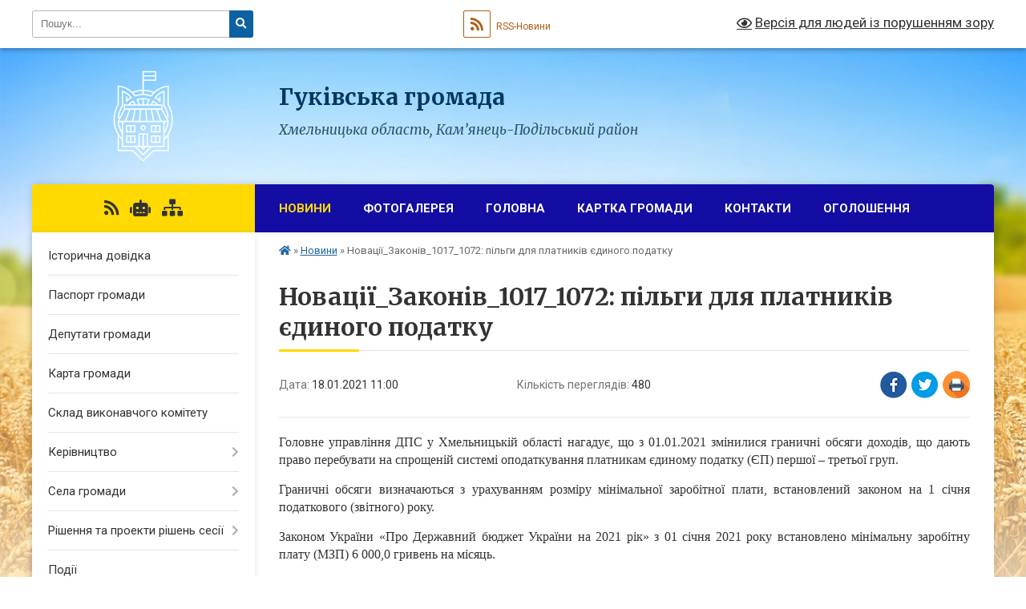

--- FILE ---
content_type: text/html; charset=UTF-8
request_url: https://gukivska-gromada.gov.ua/news/1610960551/
body_size: 15674
content:
<!DOCTYPE html>
<html lang="uk">
<head>
	<!--[if IE]><meta http-equiv="X-UA-Compatible" content="IE=edge"><![endif]-->
	<meta charset="utf-8">
	<meta name="viewport" content="width=device-width, initial-scale=1">
	<!--[if IE]><script>
		document.createElement('header');
		document.createElement('nav');
		document.createElement('main');
		document.createElement('section');
		document.createElement('article');
		document.createElement('aside');
		document.createElement('footer');
		document.createElement('figure');
		document.createElement('figcaption');
	</script><![endif]-->
	<title>Новації_Законів_1017_1072: пільги для платників єдиного податку | Гуківська громада</title>
	<meta name="description" content="Головне управління ДПС у Хмельницькій області нагадує, що з 01.01.2021 змінилися граничні обсяги доходів, що дають право перебувати на спрощеній системі оподаткування платникам єдиному податку (ЄП) першої &amp;ndash; третьої груп.. . Граничні о">
	<meta name="keywords" content="Новації_Законів_1017_1072:, пільги, для, платників, єдиного, податку, |, Гуківська, громада">

	
		<meta property="og:image" content="https://rada.info/upload/gerb/chemerivtskiy-rayon.png">
	<meta property="og:image:width" content="145">
	<meta property="og:image:height" content="145">
			<meta property="og:title" content="Новації_Законів_1017_1072: пільги для платників єдиного податку">
			<meta property="og:description" content="Головне управління ДПС у Хмельницькій області нагадує, що з 01.01.2021 змінилися граничні обсяги доходів, що дають право перебувати на спрощеній системі оподаткування платникам єдиному податку (ЄП) першої &amp;ndash; третьої груп.">
			<meta property="og:type" content="article">
	<meta property="og:url" content="https://gukivska-gromada.gov.ua/news/1610960551/">
		
		<link rel="apple-touch-icon" sizes="57x57" href="https://gromada.org.ua/apple-icon-57x57.png">
	<link rel="apple-touch-icon" sizes="60x60" href="https://gromada.org.ua/apple-icon-60x60.png">
	<link rel="apple-touch-icon" sizes="72x72" href="https://gromada.org.ua/apple-icon-72x72.png">
	<link rel="apple-touch-icon" sizes="76x76" href="https://gromada.org.ua/apple-icon-76x76.png">
	<link rel="apple-touch-icon" sizes="114x114" href="https://gromada.org.ua/apple-icon-114x114.png">
	<link rel="apple-touch-icon" sizes="120x120" href="https://gromada.org.ua/apple-icon-120x120.png">
	<link rel="apple-touch-icon" sizes="144x144" href="https://gromada.org.ua/apple-icon-144x144.png">
	<link rel="apple-touch-icon" sizes="152x152" href="https://gromada.org.ua/apple-icon-152x152.png">
	<link rel="apple-touch-icon" sizes="180x180" href="https://gromada.org.ua/apple-icon-180x180.png">
	<link rel="icon" type="image/png" sizes="192x192"  href="https://gromada.org.ua/android-icon-192x192.png">
	<link rel="icon" type="image/png" sizes="32x32" href="https://gromada.org.ua/favicon-32x32.png">
	<link rel="icon" type="image/png" sizes="96x96" href="https://gromada.org.ua/favicon-96x96.png">
	<link rel="icon" type="image/png" sizes="16x16" href="https://gromada.org.ua/favicon-16x16.png">
	<link rel="manifest" href="https://gromada.org.ua/manifest.json">
	<meta name="msapplication-TileColor" content="#ffffff">
	<meta name="msapplication-TileImage" content="https://gromada.org.ua/ms-icon-144x144.png">
	<meta name="theme-color" content="#ffffff">
	
	
		<meta name="robots" content="">
	
	<link rel="preconnect" href="https://fonts.googleapis.com">
	<link rel="preconnect" href="https://fonts.gstatic.com" crossorigin>
	<link href="https://fonts.googleapis.com/css?family=Merriweather:400i,700|Roboto:400,400i,700,700i&amp;subset=cyrillic-ext" rel="stylesheet">

    <link rel="preload" href="https://cdnjs.cloudflare.com/ajax/libs/font-awesome/5.9.0/css/all.min.css" as="style">
	<link rel="stylesheet" href="https://cdnjs.cloudflare.com/ajax/libs/font-awesome/5.9.0/css/all.min.css" integrity="sha512-q3eWabyZPc1XTCmF+8/LuE1ozpg5xxn7iO89yfSOd5/oKvyqLngoNGsx8jq92Y8eXJ/IRxQbEC+FGSYxtk2oiw==" crossorigin="anonymous" referrerpolicy="no-referrer" />
	
    <link rel="preload" href="//gromada.org.ua/themes/nature/css/styles_vip.css?v=3.31" as="style">
	<link rel="stylesheet" href="//gromada.org.ua/themes/nature/css/styles_vip.css?v=3.31">
	<link rel="stylesheet" href="//gromada.org.ua/themes/nature/css/6013/theme_vip.css?v=1768676955">
	
		<!--[if lt IE 9]>
	<script src="https://oss.maxcdn.com/html5shiv/3.7.2/html5shiv.min.js"></script>
	<script src="https://oss.maxcdn.com/respond/1.4.2/respond.min.js"></script>
	<![endif]-->
	<!--[if gte IE 9]>
	<style type="text/css">
		.gradient { filter: none; }
	</style>
	<![endif]-->

</head>
<body class="">

	<a href="#top_menu" class="skip-link link" aria-label="Перейти до головного меню (Alt+1)" accesskey="1">Перейти до головного меню (Alt+1)</a>
	<a href="#left_menu" class="skip-link link" aria-label="Перейти до бічного меню (Alt+2)" accesskey="2">Перейти до бічного меню (Alt+2)</a>
    <a href="#main_content" class="skip-link link" aria-label="Перейти до головного вмісту (Alt+3)" accesskey="3">Перейти до текстового вмісту (Alt+3)</a>



		<div id="all_screen">

						<section class="search_menu">
				<div class="wrap">
					<div class="row">
						<div class="grid-25 fl">
							<form action="https://gukivska-gromada.gov.ua/search/" class="search">
								<input type="text" name="q" value="" placeholder="Пошук..." aria-label="Введіть пошукову фразу" required>
								<button type="submit" name="search" value="y" aria-label="Натисніть для здійснення пошуку"><i class="fa fa-search"></i></button>
							</form>
							<a id="alt_version_eye" href="#" title="Версія для людей із порушенням зору" onclick="return set_special('22dbe7c49babf15b622f9f110787de65b1548d6b');"><i class="far fa-eye"></i></a>
						</div>
						<div class="grid-75">
							<div class="row">
								<div class="grid-25" style="padding-top: 13px;">
									<div id="google_translate_element"></div>
								</div>
								<div class="grid-25" style="padding-top: 13px;">
									<a href="https://gromada.org.ua/rss/6013/" class="rss" title="RSS-стрічка"><span><i class="fa fa-rss"></i></span> RSS-Новини</a>
								</div>
								<div class="grid-50 alt_version_block">

									<div class="alt_version">
										<a href="#" class="set_special_version" onclick="return set_special('22dbe7c49babf15b622f9f110787de65b1548d6b');"><i class="far fa-eye"></i> Версія для людей із порушенням зору</a>
									</div>

								</div>
								<div class="clearfix"></div>
							</div>
						</div>
						<div class="clearfix"></div>
					</div>
				</div>
			</section>
			
			<header>
				<div class="wrap">
					<div class="row">

						<div class="grid-25 logo fl">
							<a href="https://gukivska-gromada.gov.ua/" id="logo">
								<img class="svg" src="//gromada.org.ua/themes/nature/img/logo.svg" alt="Гуківська - ">
							</a>
						</div>
						<div class="grid-75 title fr">
							<div class="slogan_1">Гуківська громада</div>
							<div class="slogan_2">Хмельницька область, Кам’янець-Подільський район </div>
						</div>
						<div class="clearfix"></div>

					</div>
				</div>
			</header>

			<div class="wrap">
				<section class="middle_block">

					<div class="row">
						<div class="grid-75 fr">
							<nav class="main_menu" id="top_menu">
								<ul>
																		<li class="active has-sub">
										<a href="https://gukivska-gromada.gov.ua/news/">Новини</a>
																				<button onclick="return show_next_level(this);" aria-label="Показати підменю"></button>
																														<ul>
																						<li>
												<a href="https://gukivska-gromada.gov.ua/protidiya-domashnomu-nasilstvu-15-29-24-10-06-2019/">Протидія домашньому насильству</a>
																																			</li>
																																</ul>
																			</li>
																		<li class="">
										<a href="https://gukivska-gromada.gov.ua/photo/">Фотогалерея</a>
																													</li>
																		<li class="">
										<a href="https://gukivska-gromada.gov.ua/main/">Головна</a>
																													</li>
																		<li class="">
										<a href="https://gukivska-gromada.gov.ua/structure/">Картка громади</a>
																													</li>
																		<li class="">
										<a href="https://gukivska-gromada.gov.ua/feedback/">Контакти</a>
																													</li>
																		<li class="">
										<a href="https://gukivska-gromada.gov.ua/more_news/">Оголошення</a>
																													</li>
																										</ul>

								<button class="menu-button" id="open-button" tabindex="-1"><i class="fas fa-bars"></i> Меню сайту</button>

							</nav>
							<div class="clearfix"></div>

														<section class="bread_crumbs">
								<div xmlns:v="http://rdf.data-vocabulary.org/#"><a href="https://gukivska-gromada.gov.ua/" title="Головна сторінка"><i class="fas fa-home"></i></a> &raquo; <a href="https://gukivska-gromada.gov.ua/news/" aria-current="page">Новини</a>  &raquo; <span>Новації_Законів_1017_1072: пільги для платників єдиного податку</span></div>
							</section>
							
							<main id="main_content">

																											<h1>Новації_Законів_1017_1072: пільги для платників єдиного податку</h1>


<div class="row">
	<div class="grid-30 one_news_date">
		Дата: <span>18.01.2021 11:00</span>
	</div>
	<div class="grid-30 one_news_count">
		Кількість переглядів: <span>480</span>
	</div>
		<div class="grid-30 one_news_socials">
		<button class="social_share" data-type="fb" aria-label="Поширити у Фейсбук"><img src="//gromada.org.ua/themes/nature/img/share/fb.png" alt="Іконака Фейсбук"></button>
		<button class="social_share" data-type="tw" aria-label="Поширити у Твітер"><img src="//gromada.org.ua/themes/nature/img/share/tw.png" alt="Іконка Твітер"></button>
		<button class="print_btn" onclick="window.print();" aria-label="Надрукувати"><img src="//gromada.org.ua/themes/nature/img/share/print.png" alt="Іконка принтеру"></button>
	</div>
		<div class="clearfix"></div>
</div>

<hr>

<p style="text-align:justify; margin-right:0cm; margin-left:0cm"><span style="font-size:12pt"><span style="font-family:&quot;Times New Roman&quot;,serif">Головне управління ДПС у Хмельницькій області нагадує, що з 01.01.2021 змінилися граничні обсяги доходів, що дають право перебувати на спрощеній системі оподаткування платникам єдиному податку (ЄП) першої &ndash; третьої груп.</span></span></p>

<p style="text-align:justify; margin-right:0cm; margin-left:0cm"><span style="font-size:12pt"><span style="font-family:&quot;Times New Roman&quot;,serif">Граничні обсяги визначаються з урахуванням розміру мінімальної заробітної плати, встановлений законом на 1 січня податкового (звітного) року.</span></span></p>

<p style="text-align:justify; margin-right:0cm; margin-left:0cm"><span style="font-size:12pt"><span style="font-family:&quot;Times New Roman&quot;,serif">Законом України &laquo;Про Державний бюджет України на 2021 рік&raquo; з 01 січня 2021 року встановлено мінімальну заробітну плату (МЗП) 6 000,0 гривень на місяць.</span></span></p>

<p style="text-align:justify; margin-right:0cm; margin-left:0cm"><span style="font-size:12pt"><span style="font-family:&quot;Times New Roman&quot;,serif">Тобто, з 01.01.2021 обсяг доходу протягом календарного року не повинен перевищувати для платників ЄП:</span></span></p>

<ul>
	<li style="text-align:justify; margin:0cm 0cm 0.0001pt"><span style="font-size:12pt"><span style="tab-stops:list 36.0pt"><span style="font-family:&quot;Times New Roman&quot;,serif">першої групи &ndash; 167 розмірів МЗП, &ndash; у 2021 році це 1 002 000 грн (6000 х 167);</span></span></span></li>
	<li style="text-align:justify; margin:0cm 0cm 0.0001pt"><span style="font-size:12pt"><span style="tab-stops:list 36.0pt"><span style="font-family:&quot;Times New Roman&quot;,serif">другої групи &ndash; 834 розміри МЗП, &ndash; у 2021 році це 5 004 000 грн (6000,0 х 834);</span></span></span></li>
	<li style="text-align:justify; margin:0cm 0cm 0.0001pt"><span style="font-size:12pt"><span style="tab-stops:list 36.0pt"><span style="font-family:&quot;Times New Roman&quot;,serif">третьої групи &ndash; 1167 розмірів МЗП, &ndash; у 2021 році 7 002 000 грн (6000,0 х 1167).</span></span></span></li>
</ul>

<p style="text-align:justify; margin-right:0cm; margin-left:0cm"><span style="font-size:12pt"><span style="font-family:&quot;Times New Roman&quot;,serif">Відповідні зміни внесені до Податкового кодексу України Законом України від 01 грудня 2020 року № 1017-ІХ &laquo;Про внесення змін до Податкового кодексу України та інших законів України щодо лібералізації застосування реєстраторів розрахункових операцій платниками єдиного податку та скасування механізму компенсації покупцям (споживачам) за скаргами щодо порушення встановленого порядку проведення розрахункових операцій частини суми застосованих штрафних санкцій&raquo;.</span></span></p>

<p style="text-align:justify; margin-right:0cm; margin-left:0cm"><span style="font-size:12pt"><span style="font-family:&quot;Times New Roman&quot;,serif">Крім того, Законом України від 04.12.2020 № 1072-IX &laquo;Про внесення змін до Податкового кодексу України та інших законів України щодо соціальної підтримки платників податків на період здійснення обмежувальних протиепідемічних заходів, запроваджених з метою запобігання поширенню на території України гострої респіраторної хвороби COVID-19, спричиненої коронавірусом SARS-Co V-2&raquo; (далі &ndash; Закон № 1072) п. 9<sup>10</sup> розділу VIII &laquo;Прикінцеві та перехідні положення&raquo; Закону України від 08 липня 2010 року № 2464-VI &laquo;Про збір та облік єдиного внеску на загальнообов&rsquo;язкове державне соціальне страхування&raquo; із змінами і доповненнями (далі &ndash; Закон № 2464) доповнено новим підпунктом 9<sup>10</sup>.1</span></span></p>

<p class="rvps2" style="text-align:justify; margin-right:0cm; margin-left:0cm"><span style="font-size:12pt"><span style="font-family:&quot;Times New Roman&quot;,serif">Нормами вищезазначеного підпункту встановлено, що тимчасово звільняються від нарахування, обчислення та сплати єдиного внеску фізичні особи &ndash; підприємці, які обрали спрощену систему оподаткування і належать до першої групи платників єдиного податку, в частині сум, що підлягають нарахуванню, обчисленню та сплаті такими особами за періоди з 1 по 31 грудня 2020 року, з 1 &nbsp;по 31 січня, з 1 по 28 лютого, з 1 по 31 березня, з 1 по 30 квітня та з 1 по 31 травня 2021 року за себе.</span></span></p>

<p class="rvps2" style="text-align:justify; margin-right:0cm; margin-left:0cm"><span style="font-size:12pt"><span style="font-family:&quot;Times New Roman&quot;,serif">Такі особи можуть прийняти рішення про нарахування, обчислення та сплату єдиного внеску за зазначені в абзаці першому цього підпункту періоди в розмірах та порядку, визначених Законом № 2464. У такому разі інформація про сплачені суми зазначається у звітності про нарахування єдиного внеску за звітний період, визначений для таких осіб Законом № 2464.</span></span></p>

<p style="text-align:justify; margin-right:0cm; margin-left:0cm"><span style="font-size:12pt"><span style="font-family:&quot;Times New Roman&quot;,serif"><em>Підписуйтесь на Telegram-канал Державної податкової служби України</em> <em><a href="http://vlada.pp.ua/goto/[base64]/" target="_blank" rel="nofollow" style="color:blue; text-decoration:underline" target="_blank">https://t.me/tax_gov_ua</a></em></span></span></p>

<p style="text-align:justify; margin-right:0cm; margin-left:0cm"><span style="font-size:12pt"><span style="font-family:&quot;Times New Roman&quot;,serif"><em>Спілкуйся з Податковою службою дистанційно за допомогою сервісу &laquo;<a href="http://vlada.pp.ua/goto/aHR0cHM6Ly90Lm1lL2luZm9UQVhib3Q=/" target="_blank" rel="nofollow" style="color:blue; text-decoration:underline" target="_blank">InfoTAX</a>&raquo;</em></span></span></p>
<div class="clearfix"></div>

<hr>



<p><a href="https://gukivska-gromada.gov.ua/news/" class="btn btn-grey">&laquo; повернутися</a></p>																	
							</main>
						</div>
						<div class="grid-25 fl">

							<div class="project_name">
								<a href="https://gromada.org.ua/rss/6013/" rel="nofollow" target="_blank" title="RSS-стрічка новин сайту"><i class="fas fa-rss"></i></a>
																<a href="https://gukivska-gromada.gov.ua/feedback/#chat_bot" title="Наша громада в смартфоні"><i class="fas fa-robot"></i></a>
																																																								<a href="https://gukivska-gromada.gov.ua/sitemap/" title="Мапа сайту"><i class="fas fa-sitemap"></i></a>
							</div>
							<aside class="left_sidebar">
				
								
																<nav class="sidebar_menu" id="left_menu">
									<ul>
																				<li class="">
											<a href="https://gukivska-gromada.gov.ua/istorichna-dovidka-03-05-16-16-03-2017/">Історична довідка</a>
																																</li>
																				<li class="">
											<a href="https://gukivska-gromada.gov.ua/pasport-gromadi-02-59-49-16-03-2017/">Паспорт громади</a>
																																</li>
																				<li class="">
											<a href="https://gukivska-gromada.gov.ua/deputati-gromadi-03-04-17-16-03-2017/">Депутати громади</a>
																																</li>
																				<li class="">
											<a href="https://gukivska-gromada.gov.ua/karta-gromadi-03-12-59-16-03-2017/">Карта громади</a>
																																</li>
																				<li class="">
											<a href="https://gukivska-gromada.gov.ua/sklad-vikonavchogo-komitetu-03-15-44-16-03-2017/">Склад виконавчого комітету</a>
																																</li>
																				<li class=" has-sub">
											<a href="https://gukivska-gromada.gov.ua/kerivnictvo-21-48-35-17-03-2017/">Керівництво</a>
																						<button onclick="return show_next_level(this);" aria-label="Показати підменю"></button>
																																	<i class="fa fa-chevron-right"></i>
											<ul>
																								<li class="">
													<a href="https://gukivska-gromada.gov.ua/silskij-golova-21-49-49-17-03-2017/">Сільський голова</a>
																																						</li>
																								<li class="">
													<a href="https://gukivska-gromada.gov.ua/zastupnik-silskogo-golovi-z-pitan-diyalnosti-vikonavchih-organiv-vladi-11-54-02-01-12-2020/">Заступник сільського голови з питань діяльності виконавчих органів ради</a>
																																						</li>
																								<li class="">
													<a href="https://gukivska-gromada.gov.ua/sekretar-silskoi-radi-21-50-41-17-03-2017/">Секретар сільської ради</a>
																																						</li>
																								<li class="">
													<a href="https://gukivska-gromada.gov.ua/zastupnik-kerujucha-spravami-21-51-23-17-03-2017/">керуюча справами (секретар виконавчого комітету)</a>
																																						</li>
																								<li class="">
													<a href="https://gukivska-gromada.gov.ua/nachalnik-viddilu-finasivzvitnosti-ta-gospodarskoi-diyalnostigolovnij-buhgalter-21-53-17-17-03-2017/">Начальник відділу фінасів</a>
																																						</li>
																								<li class="">
													<a href="https://gukivska-gromada.gov.ua/nachalnik-viddilu-osviti-kulturi-molodi-ta-sportu-12-45-59-22-04-2017/">Начальник відділу освіти, культури, молоді та спорту</a>
																																						</li>
																								<li class="">
													<a href="https://gukivska-gromada.gov.ua/nachalnik-viddilu-socialnoi-roboti-12-44-37-22-04-2017/">Начальник відділу соціальної роботи</a>
																																						</li>
																								<li class=" has-sub">
													<a href="https://gukivska-gromada.gov.ua/starosti-sil-21-52-08-17-03-2017/">Старости сіл</a>
																										<button onclick="return show_next_level(this);" aria-label="Показати підменю"></button>
																																							<i class="fa fa-chevron-right"></i>
													<ul>
																												<li><a href="https://gukivska-gromada.gov.ua/starosta-pyatnichanskogo-starostinskogo-okrugu-11-48-24-01-12-2020/">староста П’ятничанського старостинського округу</a></li>
																												<li><a href="https://gukivska-gromada.gov.ua/starosta-zhabineckogo-starostinskogo-okrugu-11-51-49-01-12-2020/">староста Мар’янівського старостинського округу</a></li>
																																									</ul>
																									</li>
																																			</ul>
																					</li>
																				<li class=" has-sub">
											<a href="https://gukivska-gromada.gov.ua/sela-gromadi-20-12-41-17-03-2017/">Села громади</a>
																						<button onclick="return show_next_level(this);" aria-label="Показати підменю"></button>
																																	<i class="fa fa-chevron-right"></i>
											<ul>
																								<li class="">
													<a href="https://gukivska-gromada.gov.ua/gukiv-20-13-48-17-03-2017/">Гуків</a>
																																						</li>
																								<li class="">
													<a href="https://gukivska-gromada.gov.ua/maryanivka-20-14-13-17-03-2017/">Марянівка</a>
																																						</li>
																								<li class="">
													<a href="https://gukivska-gromada.gov.ua/zhabinci-20-14-45-17-03-2017/">Жабинці</a>
																																						</li>
																								<li class="">
													<a href="https://gukivska-gromada.gov.ua/pyatnichani-20-15-13-17-03-2017/">Пятничани</a>
																																						</li>
																								<li class="">
													<a href="https://gukivska-gromada.gov.ua/puklyaki-20-15-36-17-03-2017/">Пукляки</a>
																																						</li>
																								<li class="">
													<a href="https://gukivska-gromada.gov.ua/mala-berezhanka-20-16-04-17-03-2017/">Мала Бережанка</a>
																																						</li>
																								<li class="">
													<a href="https://gukivska-gromada.gov.ua/dolinivka-20-16-25-17-03-2017/">Долинівка</a>
																																						</li>
																								<li class="">
													<a href="https://gukivska-gromada.gov.ua/burti-20-16-54-17-03-2017/">Бурти</a>
																																						</li>
																																			</ul>
																					</li>
																				<li class=" has-sub">
											<a href="https://gukivska-gromada.gov.ua/docs/">Рішення та проекти рішень сесії</a>
																						<button onclick="return show_next_level(this);" aria-label="Показати підменю"></button>
																																	<i class="fa fa-chevron-right"></i>
											<ul>
																								<li class="">
													<a href="https://gukivska-gromada.gov.ua/poimenni-rezultati-golosuvannya-14-15-45-26-07-2019/">Поіменні результати голосування депутатів на пленарних засіданнях</a>
																																						</li>
																																			</ul>
																					</li>
																				<li class="">
											<a href="https://gukivska-gromada.gov.ua/more_news2/">Події</a>
																																</li>
																				<li class=" has-sub">
											<a href="https://gukivska-gromada.gov.ua/publichna-informaciya-10-13-42-26-07-2019/">Публічна інформація</a>
																						<button onclick="return show_next_level(this);" aria-label="Показати підменю"></button>
																																	<i class="fa fa-chevron-right"></i>
											<ul>
																								<li class=" has-sub">
													<a href="https://gukivska-gromada.gov.ua/nabir-danih-yaki-pidlyagajut-opriljudnennju-u-formi-vidkritih-danih-10-42-23-26-07-2019/">Набір даних, які підлягають оприлюдненню у формі відкритих даних</a>
																										<button onclick="return show_next_level(this);" aria-label="Показати підменю"></button>
																																							<i class="fa fa-chevron-right"></i>
													<ul>
																												<li><a href="https://gukivska-gromada.gov.ua/osnovni-polozhennya-generalnih-planiv-naselenih-punktiv-ta-detalnih-planiv-teritorij-10-43-36-26-07-2019/">Основні положення генеральних планів населених пунктів та детальних планів територій</a></li>
																												<li><a href="https://gukivska-gromada.gov.ua/perelik-ob’ektiv-komunalnoi-vlasnosti-10-44-54-26-07-2019/">Перелік об’єктів комунальної власності</a></li>
																												<li><a href="https://gukivska-gromada.gov.ua/perelik-ob’ektiv-komunalnoi-vlasnosti-scho-peredani-v-orendu-chi-inshe-pravo-koristuvannya-z-danimi-pro-umovi-peredachi-ob’ektiv-v-orendu-10-45-44-26-/">Перелік об’єктів комунальної власності, що передані в оренду чи інше право користування (з даними про умови передачі об’єктів в оренду)</a></li>
																												<li><a href="https://gukivska-gromada.gov.ua/perelik-nezadiyanih-zemelnih-dilyanok-i-majnovih-ob’ektiv-primischen-komunalnoi-formi-vlasnosti-yaki-mozhut-buti-peredani-v-koristuvannya-10-46-27-26-/">Перелік незадіяних земельних ділянок і майнових об’єктів (приміщень) комунальної форми власності, які можуть бути передані в користування</a></li>
																												<li><a href="https://gukivska-gromada.gov.ua/rezultati-radiacijnogo-kontrolju-10-49-17-26-07-2019/">Результати радіаційного контролю</a></li>
																												<li><a href="https://gukivska-gromada.gov.ua/generalni-plani-naselenih-punktiv-istorikoarhitekturni-oporni-plani-plani-zonuvannya-teritorij-ta-detalni-plani-teritorij-za-vinyatkom-vidomostej-yaki/">Генеральні плани населених пунктів, історико-архітектурні опорні плани, плани зонування територій та детальні плани територій (за винятком відомостей, які відповідно до законодавства становлять інформацію з обмеженим доступом), їх проекти</a></li>
																												<li><a href="https://gukivska-gromada.gov.ua/pasporti-bjudzhetnih-program-miscevogo-bjudzhetu-11-08-25-26-07-2019/">Паспорти бюджетних програм місцевого бюджету</a></li>
																												<li><a href="https://gukivska-gromada.gov.ua/zviti-pro-vikonannya-pasportiv-bjudzhetnih-program-miscevogo-bjudzhetu-11-09-52-26-07-2019/">Звіти про виконання паспортів бюджетних програм місцевого бюджету</a></li>
																												<li><a href="https://gukivska-gromada.gov.ua/titulni-spiski-na-provedennya-kapitalnogo-ta-potochnogo-remontu-budivnictva-rekonstrukcii-ta-blagoustroju-11-17-51-26-07-2019/">Титульні списки на проведення капітального та поточного ремонту, будівництва, реконструкції та благоустрою</a></li>
																												<li><a href="https://gukivska-gromada.gov.ua/reestr-borgovih-zobov’yazan-sub’ektiv-gospodarjuvannya-komunalnoi-vlasnosti-teritorialnoi-gromadi-yak-sub’ektiv-gospodarjuvannya-pered-tretimi-osobami/">Реєстр боргових зобов’язань суб’єктів господарювання комунальної власності територіальної громади (як суб’єктів господарювання перед третіми особами, так і третіх осіб перед суб’єктами господарювання)</a></li>
																												<li><a href="https://gukivska-gromada.gov.ua/perelik-zemelnih-dilyanok-scho-proponujutsya-dlya-zdijsnennya-zabudovi-11-21-29-26-07-2019/">Перелік земельних ділянок, що пропонуються для здійснення забудови</a></li>
																												<li><a href="https://gukivska-gromada.gov.ua/perelik-ukladenih-dogovoriv-ukladeni-dogovori-inshi-pravochini-dodatki-dodatkovi-ugodi-ta-inshi-materiali-do-nih-11-22-37-26-07-2019/">Перелік укладених договорів (укладені договори, інші правочини, додатки, додаткові угоди та інші матеріали до них)</a></li>
																												<li><a href="https://gukivska-gromada.gov.ua/aktualni-spiski-vlasnikivorendariv-miscevih-zemelnih-dilyanok-11-23-27-26-07-2019/">Актуальні списки власників/орендарів місцевих земельних ділянок</a></li>
																												<li><a href="https://gukivska-gromada.gov.ua/shemi-planuvannya-teritorij-ta-plani-zonuvannya-teritorij-dlya-silskih-selischnih-miskih-rad-11-35-57-26-07-2019/">Схеми планування територій та плани зонування територій (для сільських, селищних, міських рад)</a></li>
																												<li><a href="https://gukivska-gromada.gov.ua/dani-pro-dostupnist-budivel-dlya-osib-z-invalidnistju-ta-inshih-malomobilnih-grup-naselennya-11-37-36-26-07-2019/">Дані про доступність будівель для осіб з інвалідністю та інших маломобільних груп населення</a></li>
																												<li><a href="https://gukivska-gromada.gov.ua/dani-pro-tarifi-na-komunalni-poslugi-13-33-03-26-07-2019/">Дані про тарифи на комунальні послуги</a></li>
																												<li><a href="https://gukivska-gromada.gov.ua/adresnij-reestr-13-37-58-26-07-2019/">Адресний реєстр</a></li>
																												<li><a href="https://gukivska-gromada.gov.ua/dani-pro-nadani-administrativni-poslugi-13-39-24-26-07-2019/">Дані про надані адміністративні послуги</a></li>
																												<li><a href="https://gukivska-gromada.gov.ua/dani-pro-pedagogichnih-pracivnikiv-zakladiv-osviti-13-42-09-26-07-2019/">Дані про педагогічних працівників закладів освіти</a></li>
																												<li><a href="https://gukivska-gromada.gov.ua/perelik-bjudzhetnih-program-u-tomu-chisli-posilannya-na-opriljudneni-resursi-v-interneti-13-44-18-26-07-2019/">Перелік бюджетних програм, у тому числі посилання на оприлюднені ресурси в Інтернеті</a></li>
																												<li><a href="https://gukivska-gromada.gov.ua/perelik-cilovih-program-u-tomu-chisli-posilannya-na-opriljudneni-resursi-v-interneti-13-46-08-26-07-2019/">Перелік цільових програм, у тому числі посилання на оприлюднені ресурси в Інтернеті</a></li>
																												<li><a href="https://gukivska-gromada.gov.ua/perelik-rozporyadnikiv-bjudzhetnih-koshtiv-13-47-01-26-07-2019/">Перелік розпорядників бюджетних коштів</a></li>
																												<li><a href="https://gukivska-gromada.gov.ua/finansova-zvitnist-sub’ektiv-gospodarjuvannya-komunalnogo-sektoru-ekonomiki-13-47-42-26-07-2019/">Фінансова звітність суб’єктів господарювання комунального сектору економіки</a></li>
																												<li><a href="https://gukivska-gromada.gov.ua/perelik-doshkilnih-serednih-pozashkilnih-ta-profesijnotehnichnih-navchalnih-zakladiv-i-statistichna-informaciya-schodo-nih-13-48-56-26-07-2019/">Перелік дошкільних, середніх, позашкільних та професійно-технічних навчальних закладів і статистична інформація щодо них</a></li>
																												<li><a href="https://gukivska-gromada.gov.ua/dani-pro-chergi-ditej-u-doshkilni-navchalni-zakladi-13-50-25-26-07-2019/">Дані про черги дітей у дошкільні навчальні заклади</a></li>
																												<li><a href="https://gukivska-gromada.gov.ua/teritorii-obslugovuvannya-zagalnoosvitnih-navchalnih-zakladiv-13-59-43-26-07-2019/">Території обслуговування загальноосвітніх навчальних закладів</a></li>
																												<li><a href="https://gukivska-gromada.gov.ua/cherga-na-otrimannya-zemelnih-dilyanok-iz-zemel-komunalnoi-vlasnosti-14-06-27-26-07-2019/">Черга на отримання земельних ділянок із земель комунальної власності</a></li>
																												<li><a href="https://gukivska-gromada.gov.ua/dani-obliku-gromadyan-yaki-potrebujut-polipshennya-zhitlovih-umov-kvartirnij-oblik-14-09-30-26-07-2019/">Дані обліку громадян, які потребують поліпшення житлових умов (квартирний облік)</a></li>
																												<li><a href="https://gukivska-gromada.gov.ua/dani-pro-spozhivannya-komunalnih-resursiv-elektroenergiya-teplova-energiya-prirodnij-gaz-tverde-palivo-holodna-ta-garyacha-voda-komunalnimi-pidpriemst/">Дані про споживання комунальних ресурсів (електроенергія, теплова енергія, природний газ, тверде паливо, холодна та гаряча вода) комунальними підприємствами, установами (закладами) та організаціями</a></li>
																																									</ul>
																									</li>
																								<li class=" has-sub">
													<a href="https://gukivska-gromada.gov.ua/publichna-informaciya-12-46-41-15-09-2022/">Публічна інформація</a>
																										<button onclick="return show_next_level(this);" aria-label="Показати підменю"></button>
																																							<i class="fa fa-chevron-right"></i>
													<ul>
																												<li><a href="https://gukivska-gromada.gov.ua/zakon-ukraini-pro-dostup-do-publichnoi-informacii-12-56-27-15-09-2022/">Закон України "Про доступ до публічної інформації"</a></li>
																												<li><a href="https://gukivska-gromada.gov.ua/publichni-dokumenti-13-01-23-15-09-2022/">Публічні документи</a></li>
																												<li><a href="https://gukivska-gromada.gov.ua/dostup-do-publichnoi-informacii-13-03-01-15-09-2022/">Доступ до публічної інформації</a></li>
																												<li><a href="https://gukivska-gromada.gov.ua/poryadok-oskarzhennya-13-04-46-15-09-2022/">Порядок оскарження</a></li>
																												<li><a href="https://gukivska-gromada.gov.ua/forma-zapitu-na-otrimannya-publichnoi-informacii-13-07-00-15-09-2022/">Форма запиту на отримання публічної інформації</a></li>
																																									</ul>
																									</li>
																																			</ul>
																					</li>
																				<li class="">
											<a href="https://gukivska-gromada.gov.ua/analiz-regulyatornogo-vplivu-08-37-47-19-06-2017/">Аналіз регуляторних актів</a>
																																</li>
																				<li class=" has-sub">
											<a href="https://gukivska-gromada.gov.ua/rishennya-vikonkomu-opriljudnennya-12-08-25-02-08-2017/">Рішення виконкому (оприлюднення)</a>
																						<button onclick="return show_next_level(this);" aria-label="Показати підменю"></button>
																																	<i class="fa fa-chevron-right"></i>
											<ul>
																								<li class=" has-sub">
													<a href="https://gukivska-gromada.gov.ua/rishennya-vikonkomu-10-34-29-01-02-2021/">Рішення виконкому</a>
																										<button onclick="return show_next_level(this);" aria-label="Показати підменю"></button>
																																							<i class="fa fa-chevron-right"></i>
													<ul>
																												<li><a href="https://gukivska-gromada.gov.ua/2021-13-06-47-01-02-2021/">2021</a></li>
																												<li><a href="https://gukivska-gromada.gov.ua/2022-15-48-23-17-08-2022/">2022</a></li>
																																									</ul>
																									</li>
																																			</ul>
																					</li>
																				<li class="">
											<a href="https://gukivska-gromada.gov.ua/zahisni-sporudi-gukivskoi-tg-11-58-44-21-02-2025/">Захисні споруди Гуківської ТГ</a>
																																</li>
																				<li class=" has-sub">
											<a href="https://gukivska-gromada.gov.ua/rada-bezbarernosti-10-55-44-11-12-2025/">Рада безбар'єрності</a>
																						<button onclick="return show_next_level(this);" aria-label="Показати підменю"></button>
																																	<i class="fa fa-chevron-right"></i>
											<ul>
																								<li class="">
													<a href="https://gukivska-gromada.gov.ua/plan-zahodiv-na-20252026-roki-z-realizacii-nacionalnoi-strategii-iz-stvorennya-bezbarernogo-prostoru-v-ukraini-na-period-do-2030-roku-13-12-57-11-12-2025/">План заходів на 2025-2026 роки з реалізації Національної стратегії із створення безбарєрного простору в Україні на період до 2030 року</a>
																																						</li>
																																			</ul>
																					</li>
																				<li class=" has-sub">
											<a href="https://gukivska-gromada.gov.ua/viddil-sluzhba-u-spravah-ditej-09-11-54-20-05-2025/">Відділ "Служба у справах дітей"</a>
																						<button onclick="return show_next_level(this);" aria-label="Показати підменю"></button>
																																	<i class="fa fa-chevron-right"></i>
											<ul>
																								<li class=" has-sub">
													<a href="https://gukivska-gromada.gov.ua/zagalna-informaciya-11-12-50-20-05-2025/">Загальна інформація</a>
																										<button onclick="return show_next_level(this);" aria-label="Показати підменю"></button>
																																							<i class="fa fa-chevron-right"></i>
													<ul>
																												<li><a href="https://gukivska-gromada.gov.ua/struktura-viddilu-11-23-57-20-05-2025/">Структура відділу</a></li>
																												<li><a href="https://gukivska-gromada.gov.ua/polozhennya-pro-viddil-sluzhba-u-spravah-ditej-gukivskoi-silskoi-radi-11-24-57-20-05-2025/">Положення про відділ "Служба у справах дітей" Гуківської сільської ради</a></li>
																																									</ul>
																									</li>
																								<li class="">
													<a href="https://gukivska-gromada.gov.ua/normativnopravova-baza-11-13-13-20-05-2025/">Нормативно-правова база</a>
																																						</li>
																								<li class="">
													<a href="https://gukivska-gromada.gov.ua/zvernennya-gromadyan-11-13-30-20-05-2025/">Звернення громадян</a>
																																						</li>
																								<li class="">
													<a href="https://gukivska-gromada.gov.ua/novini-11-13-41-20-05-2025/">Новини</a>
																																						</li>
																																			</ul>
																					</li>
																				<li class="">
											<a href="https://gukivska-gromada.gov.ua/veteranska-politika-09-13-49-20-05-2025/">Ветеранська політика</a>
																																</li>
																				<li class=" has-sub">
											<a href="https://gukivska-gromada.gov.ua/earhiv-12-54-51-26-09-2025/">Е-АРХІВ</a>
																						<button onclick="return show_next_level(this);" aria-label="Показати підменю"></button>
																																	<i class="fa fa-chevron-right"></i>
											<ul>
																								<li class=" has-sub">
													<a href="https://gukivska-gromada.gov.ua/fondi-gukivskoi-silskoi-radi-12-55-41-26-09-2025/">Фонди Гуківської сільської ради</a>
																										<button onclick="return show_next_level(this);" aria-label="Показати підменю"></button>
																																							<i class="fa fa-chevron-right"></i>
													<ul>
																												<li><a href="https://gukivska-gromada.gov.ua/f№3771-op№7-gukivska-silska-rada-chemeroveckogo-rajonu-pogospodarski-knigi-za-19532015-roki-14-22-01-26-09-2025/">Ф.№3771 оп.№7 Гуківська сільська рада Чемеровецького району погосподарські книги за 1953-2015 роки</a></li>
																												<li><a href="https://gukivska-gromada.gov.ua/f№991-op№5-zhabinecka-silska-rada-chemeroveckogo-rajonu-pogospodarski-knigi-za-19532015-roki-08-56-34-29-09-2025/">Ф.№991 оп.№5 Жабинецька сільська рада Чемеровецького району погосподарські книги за 1953-2015 роки</a></li>
																												<li><a href="https://gukivska-gromada.gov.ua/f№3872-op№6-puklyakivska-silska-rada-chemeroveckogo-rajonu-pogospodarski-knigi-za-19552015-roki-08-58-08-29-09-2025/">Ф.№3872 оп.№6 Пукляківська сільська рада Чемеровецького району погосподарські книги за 1955-2015 роки</a></li>
																												<li><a href="https://gukivska-gromada.gov.ua/f№3679-op№4-p’yatnichanska-silska-rada-chemeroveckogo-rajonu-pogospodarski-knigi-za-19582015-roki-08-59-09-29-09-2025/">Ф.№3679 оп.№4 П’ятничанська сільська рада Чемеровецького району погосподарські книги за 1958-2015 роки</a></li>
																																									</ul>
																									</li>
																																			</ul>
																					</li>
																				<li class="">
											<a href="https://gukivska-gromada.gov.ua/socposlugi-13-13-03-02-04-2025/">Соцпослуги</a>
																																</li>
																				<li class=" has-sub">
											<a href="https://gukivska-gromada.gov.ua/zvernennya-gromadyan-11-56-26-15-09-2022/">Звернення громадян</a>
																						<button onclick="return show_next_level(this);" aria-label="Показати підменю"></button>
																																	<i class="fa fa-chevron-right"></i>
											<ul>
																								<li class=" has-sub">
													<a href="https://gukivska-gromada.gov.ua/zrazok-zayavi-11-57-15-15-09-2022/">Зразки заяв</a>
																										<button onclick="return show_next_level(this);" aria-label="Показати підменю"></button>
																																							<i class="fa fa-chevron-right"></i>
													<ul>
																												<li><a href="https://gukivska-gromada.gov.ua/zrazok-zayavi-na-likuvannya-11-31-08-22-09-2022/">Зразок заяви матеріальна допомога на лікування</a></li>
																												<li><a href="https://gukivska-gromada.gov.ua/zrazok-zayavi-materialna-dopomoga-pokraschennya-demografichnoi-situacii-pri-narodzhenni-ditini-na-teritorii-gukivskoi-silskoi-radi-12-14-41-22-09-2022/">Зразок заяви матеріальна допомога " Покращення демографічної ситуації ( при народженні дитини) на території Гуківскої сільської ради.</a></li>
																																									</ul>
																									</li>
																								<li class="">
													<a href="https://gukivska-gromada.gov.ua/grafik-prijomu-gromadyan-12-10-53-15-09-2022/">Графік прийому громадян</a>
																																						</li>
																								<li class="">
													<a href="https://gukivska-gromada.gov.ua/robota-iz-zvernennyami-gromadyan-12-13-27-15-09-2022/">Робота із зверненнями громадян</a>
																																						</li>
																																			</ul>
																					</li>
																				<li class=" has-sub">
											<a href="https://gukivska-gromada.gov.ua/administrativni-poslugi-11-46-48-01-11-2024/">Адміністративні послуги</a>
																						<button onclick="return show_next_level(this);" aria-label="Показати підменю"></button>
																																	<i class="fa fa-chevron-right"></i>
											<ul>
																								<li class="">
													<a href="https://gukivska-gromada.gov.ua/informacijni-kartki-11-47-15-01-11-2024/">Інформаційні картки</a>
																																						</li>
																																			</ul>
																					</li>
																													</ul>
								</nav>

																
																	<div class="petition_block">
	
	<div class="petition_title">Особистий кабінет користувача</div>

		<div class="alert alert-warning">
		Ви не авторизовані. Для того, щоб мати змогу створювати або підтримувати петиції<br>
		<a href="#auth_petition" class="open-popup add_petition btn btn-yellow btn-small btn-block" style="margin-top: 10px;"><i class="fa fa-user"></i> авторизуйтесь</a>
	</div>
		
			<div class="petition_title">Система петицій</div>
		
					<div class="none_petition">Немає петицій, за які можна голосувати</div>
						
		
	
</div>
								
								
																	<div class="appeals_block">

	
				
				<div class="alert alert-info">
			<a href="#auth_person" class="alert-link open-popup"><i class="fas fa-unlock-alt"></i> Кабінет посадової особи</a>
		</div>
			
	
</div>								
								
																<div id="banner_block">

									<p style="text-align: center;"><a rel="nofollow" href="https://www.president.gov.ua/" target="_blank"><img alt="ПРЕЗИДЕНТ УКРАЇНИ" src="https://gromada.info/upload/images/banner_prezident_262.png" style="height:63px; margin-bottom:2px; width:262px" />&nbsp;</a></p>

<p style="text-align: center;"><a rel="nofollow" href="https://www.kmu.gov.ua/" target="_blank"><img alt="Фото без опису"  src="https://rada.info/upload/users_files/04404214/8dc488f6f5f841ba30b4e0b6a389ba08.jpg" style="width: 262px; height: 63px;" /></a></p>

<p style="text-align: center;"><a rel="nofollow" href="https://www.rada.gov.ua/" target="_blank"><img alt="Фото без опису"  src="https://rada.info/upload/users_files/04404214/cb5479a9f643ef0ffdfc5c75a27d425d.jpg" style="width: 262px; height: 63px;" /></a></p>

<p style="text-align: center;"><a rel="nofollow" href="https://km-oblrada.gov.ua" target="_blank"><img alt="Фото без опису"  src="https://rada.info/upload/users_files/04404214/7ea01ec51cfcee51c9f8a83dc140b111.jpg" style="width: 262px; height: 63px;" /></a></p>

<p style="text-align: center;"><a rel="nofollow" href="https://www.adm-km.gov.ua" target="_blank"><img alt="Фото без опису"  src="https://rada.info/upload/users_files/04404214/e3ba581170931565ef5eb2b51a336256.jpg" style="width: 262px; height: 63px;" /></a></p>

<p style="text-align: center;"><a rel="nofollow" href="https://www.facebook.com/radagukiv/" target="_blank"><img alt="Фото без опису"  src="https://rada.info/upload/users_files/04404214/da573e4df1c77779ba86f56e6b578d75.png" style="width: 262px; height: 76px;" /></a></p>

<p style="text-align: center;"><img alt="Фото без опису"  src="https://auc.org.ua/" /><a rel="nofollow" href="https://auc.org.ua/" target="_blank"><img alt="Фото без опису"  src="https://rada.info/upload/users_files/04404214/1f7c1cf35fe6b3a63452735361ed4d0a.png" style="width: 128px; height: 143px;" /></a></p>

<p style="text-align: center;">&nbsp;</p>
									<div class="clearfix"></div>

									
									<div class="clearfix"></div>

								</div>
								
							</aside>
						</div>
						<div class="clearfix"></div>
					</div>

					
				</section>

			</div>

			<section class="footer_block">
				<div class="mountains">
				<div class="wrap">
					<div class="other_projects">
						<a href="https://gromada.org.ua/" target="_blank" rel="nofollow"><img src="https://rada.info/upload/footer_banner/b_gromada_new.png" alt="Веб-сайти для громад України - GROMADA.ORG.UA"></a>
						<a href="https://rda.org.ua/" target="_blank" rel="nofollow"><img src="https://rada.info/upload/footer_banner/b_rda_new.png" alt="Веб-сайти для районних державних адміністрацій України - RDA.ORG.UA"></a>
						<a href="https://rayrada.org.ua/" target="_blank" rel="nofollow"><img src="https://rada.info/upload/footer_banner/b_rayrada_new.png" alt="Веб-сайти для районних рад України - RAYRADA.ORG.UA"></a>
						<a href="https://osv.org.ua/" target="_blank" rel="nofollow"><img src="https://rada.info/upload/footer_banner/b_osvita_new.png?v=1" alt="Веб-сайти для відділів освіти та освітніх закладів - OSV.ORG.UA"></a>
						<a href="https://gromada.online/" target="_blank" rel="nofollow"><img src="https://rada.info/upload/footer_banner/b_other_new.png" alt="Розробка офіційних сайтів державним організаціям"></a>
					</div>
					<div class="under_footer">
						Гуківська громада - 2017-2026 &copy; Весь контент доступний за ліцензією <a href="https://creativecommons.org/licenses/by/4.0/deed.uk" target="_blank" rel="nofollow">Creative Commons Attribution 4.0 International License</a>, якщо не зазначено інше.
					</div>
				</div>
				</div>
			</section>

			<footer>
				<div class="wrap">
					<div class="row">
						<div class="grid-25 socials">
							<a href="https://gromada.org.ua/rss/6013/" rel="nofollow" target="_blank" title="RSS-стрічка"><i class="fas fa-rss"></i></a>
														<a href="https://gukivska-gromada.gov.ua/feedback/#chat_bot" title="Наша громада в смартфоні" title="Чат-боти громади"><i class="fas fa-robot"></i></a>
														<i class="fab fa-twitter"></i>							<i class="fab fa-instagram"></i>							<i class="fab fa-facebook-f"></i>							<i class="fab fa-youtube"></i>							<i class="fab fa-telegram"></i>						</div>
						<div class="grid-25 admin_auth_block">
														<a href="#auth_block" class="open-popup"><i class="fa fa-lock"></i> Вхід для <u>адміністратора</u></a>
													</div>
						<div class="grid-25">
							<div class="school_ban">
								<div class="row">
									<div class="grid-50" style="text-align: right;"><a href="https://gromada.org.ua/" target="_blank" rel="nofollow"><img src="//gromada.org.ua/gromada_orgua_88x31.png" alt="Gromada.org.ua - веб сайти діючих громад України"></a></div>
									<div class="grid-50 last"><a href="#get_gromada_ban" class="open-popup get_gromada_ban">Показати код для<br><u>вставки на сайт</u></a></div>
									<div class="clearfix"></div>
								</div>
							</div>
						</div>
						<div class="grid-25 developers">
							Розробка порталу: <br>
							<a href="https://vlada.ua/propozytsiyi/propozitsiya-gromadam/" target="_blank">&laquo;Vlada.ua&raquo;&trade;</a>
						</div>
						<div class="clearfix"></div>
					</div>
				</div>
			</footer>

		</div>




<script type="text/javascript" src="//gromada.org.ua/themes/nature/js/jquery-3.6.0.min.js"></script>
<script type="text/javascript" src="//gromada.org.ua/themes/nature/js/jquery-migrate-3.3.2.min.js"></script>
<script type="text/javascript" src="//gromada.org.ua/themes/nature/js/icheck.min.js"></script>
<script type="text/javascript" src="//gromada.org.ua/themes/nature/js/superfish.min.js?v=2"></script>



<script type="text/javascript" src="//gromada.org.ua/themes/nature/js/functions_unpack.js?v=2.34"></script>
<script type="text/javascript" src="//gromada.org.ua/themes/nature/js/hoverIntent.js"></script>
<script type="text/javascript" src="//gromada.org.ua/themes/nature/js/jquery.magnific-popup.min.js"></script>
<script type="text/javascript" src="//gromada.org.ua/themes/nature/js/jquery.mask.min.js"></script>


	

<script type="text/javascript" src="//translate.google.com/translate_a/element.js?cb=googleTranslateElementInit"></script>
<script type="text/javascript">
	function googleTranslateElementInit() {
		new google.translate.TranslateElement({
			pageLanguage: 'uk',
			includedLanguages: 'de,en,es,fr,pl,ro,bg,hu,da,lt',
			layout: google.translate.TranslateElement.InlineLayout.SIMPLE,
			gaTrack: true,
			gaId: 'UA-71656986-1'
		}, 'google_translate_element');
	}
</script>

<script>
  (function(i,s,o,g,r,a,m){i["GoogleAnalyticsObject"]=r;i[r]=i[r]||function(){
  (i[r].q=i[r].q||[]).push(arguments)},i[r].l=1*new Date();a=s.createElement(o),
  m=s.getElementsByTagName(o)[0];a.async=1;a.src=g;m.parentNode.insertBefore(a,m)
  })(window,document,"script","//www.google-analytics.com/analytics.js","ga");

  ga("create", "UA-71656986-1", "auto");
  ga("send", "pageview");

</script>

<script async
src="https://www.googletagmanager.com/gtag/js?id=UA-71656986-2"></script>
<script>
   window.dataLayer = window.dataLayer || [];
   function gtag(){dataLayer.push(arguments);}
   gtag("js", new Date());

   gtag("config", "UA-71656986-2");
</script>





<div style="display: none;">
								<div id="get_gromada_ban" class="dialog-popup s">
    <h4>Код для вставки на сайт</h4>
    <div class="form-group">
        <img src="//gromada.org.ua/gromada_orgua_88x31.png">
    </div>
    <div class="form-group">
        <textarea id="informer_area" class="form-control"><a href="https://gromada.org.ua/" target="_blank"><img src="https://gromada.org.ua/gromada_orgua_88x31.png" alt="Gromada.org.ua - веб сайти діючих громад України" /></a></textarea>
    </div>
</div>			<div id="auth_block" class="dialog-popup s">

    <h4>Вхід для адміністратора</h4>
    <form action="//gromada.org.ua/n/actions/" method="post">

		
        
        <div class="form-group">
            <label class="control-label" for="login">Логін: <span>*</span></label>
            <input type="text" class="form-control" name="login" id="login" value="" required>
        </div>
        <div class="form-group">
            <label class="control-label" for="password">Пароль: <span>*</span></label>
            <input type="password" class="form-control" name="password" id="password" value="" required>
        </div>
        <div class="form-group">
            <input type="hidden" name="object_id" value="6013">
			<input type="hidden" name="back_url" value="https://gukivska-gromada.gov.ua/news/1610960551/">
            <button type="submit" class="btn btn-yellow" name="pAction" value="login_as_admin_temp">Авторизуватись</button>
        </div>
		

    </form>

</div>


			
						
								<div id="email_voting" class="dialog-popup m">

    <h4>Онлайн-опитування: </h4>

    <form action="//gromada.org.ua/n/actions/" method="post" enctype="multipart/form-data">

        <div class="alert alert-warning">
            <strong>Увага!</strong> З метою уникнення фальсифікацій Ви маєте підтвердити свій голос через E-Mail
        </div>

		
        <div class="form-group">
            <label class="control-label" for="voting_email">E-Mail: <span>*</span></label>
            <input type="email" class="form-control" name="email" id="voting_email" value="" required>
        </div>

        <div class="form-group">
            <input type="hidden" name="answer_id" id="voting_anser_id" value="">
			<input type="hidden" name="back_url" value="https://gukivska-gromada.gov.ua/news/1610960551/">
			
            <input type="hidden" name="voting_id" value="">
            <button type="submit" name="pAction" value="get_voting" class="btn btn-yellow">Підтвердити голос</button>  <a href="#" class="btn btn-grey close-popup">Скасувати</a>
        </div>

    </form>

</div>


		<div id="result_voting" class="dialog-popup m">

    <h4>Результати опитування</h4>

    <h3 id="voting_title"></h3>

    <canvas id="voting_diagram"></canvas>
    <div id="voting_results"></div>

    <div class="form-group">
        <a href="#voting" class="open-popup btn btn-yellow"><i class="far fa-list-alt"></i> Всі опитування</a>
    </div>

</div>		
												<div id="voting_confirmed" class="dialog-popup s">

    <h4>Дякуємо!</h4>

    <div class="alert alert-success">Ваш голос було зараховано</div>

</div>


		
				<div id="add_appeal" class="dialog-popup m">

    <h4>Форма подання електронного звернення</h4>

	
    
    <form action="//gromada.org.ua/n/actions/" method="post" enctype="multipart/form-data">

        <div class="alert alert-info">
            <div class="row">
                <div class="grid-30">
                    <img src="" id="add_appeal_photo">
                </div>
                <div class="grid-70">
                    <div id="add_appeal_title"></div>
                    <div id="add_appeal_posada"></div>
                    <div id="add_appeal_details"></div>
                </div>
                <div class="clearfix"></div>
            </div>
        </div>

        <div class="row">
            <div class="grid-100">
                <div class="form-group">
                    <label for="add_appeal_name" class="control-label">Ваше прізвище, ім'я та по батькові: <span>*</span></label>
                    <input type="text" class="form-control" id="add_appeal_name" name="name" value="" required>
                </div>
            </div>
            <div class="grid-50">
                <div class="form-group">
                    <label for="add_appeal_email" class="control-label">Email: <span>*</span></label>
                    <input type="email" class="form-control" id="add_appeal_email" name="email" value="" required>
                </div>
            </div>
            <div class="grid-50">
                <div class="form-group">
                    <label for="add_appeal_phone" class="control-label">Контактний телефон:</label>
                    <input type="tel" class="form-control" id="add_appeal_phone" name="phone" value="">
                </div>
            </div>
            <div class="grid-100">
                <div class="form-group">
                    <label for="add_appeal_adress" class="control-label">Адреса проживання: <span>*</span></label>
                    <textarea class="form-control" id="add_appeal_adress" name="adress" required></textarea>
                </div>
            </div>
            <div class="clearfix"></div>
        </div>

        <hr>

        <div class="row">
            <div class="grid-100">
                <div class="form-group">
                    <label for="add_appeal_text" class="control-label">Текст звернення: <span>*</span></label>
                    <textarea rows="7" class="form-control" id="add_appeal_text" name="text" required></textarea>
                </div>
            </div>
            <div class="grid-100">
                <div class="form-group">
                    <label>
                        <input type="checkbox" name="public" value="y">
                        Публічне звернення (відображатиметься на сайті)
                    </label>
                </div>
            </div>
            <div class="grid-100">
                <div class="form-group">
                    <label>
                        <input type="checkbox" name="confirmed" value="y" required>
                        надаю згоду на обробку персональних даних
                    </label>
                </div>
            </div>
            <div class="clearfix"></div>
        </div>

        <div class="form-group">
            <input type="hidden" name="deputat_id" id="add_appeal_id" value="">
			<input type="hidden" name="back_url" value="https://gukivska-gromada.gov.ua/news/1610960551/">
			
            <button type="submit" name="pAction" value="add_appeal_from_vip" class="btn btn-yellow">Подати звернення</button>
        </div>

    </form>

</div>


		
										<div id="auth_person" class="dialog-popup s">

    <h4>Авторизація в системі електронних звернень</h4>
    <form action="//gromada.org.ua/n/actions/" method="post">
		
		
        
        <div class="form-group">
            <label class="control-label" for="person_login">Email посадової особи: <span>*</span></label>
            <input type="email" class="form-control" name="person_login" id="person_login" value="" autocomplete="off" required>
        </div>
        <div class="form-group">
            <label class="control-label" for="person_password">Пароль: <span>*</span> <small>(надає адміністратор сайту)</small></label>
            <input type="password" class="form-control" name="person_password" id="person_password" value="" autocomplete="off" required>
        </div>
        <div class="form-group">
            <input type="hidden" name="object_id" value="6013">
			<input type="hidden" name="back_url" value="https://gukivska-gromada.gov.ua/news/1610960551/">
            <button type="submit" class="btn btn-yellow" name="pAction" value="login_as_person">Авторизуватись</button>
        </div>
		

    </form>

</div>


					
							<div id="auth_petition" class="dialog-popup s">

    <h4>Авторизація в системі електронних петицій</h4>
    <form action="//gromada.org.ua/n/actions/" method="post">

		
        
        <div class="form-group">
            <label class="control-label" for="petition_login">Email: <span>*</span></label>
            <input type="email" class="form-control" name="petition_login" id="petition_login" value="" autocomplete="off" required>
        </div>
        <div class="form-group">
            <label class="control-label" for="petition_password">Пароль: <span>*</span></label>
            <input type="password" class="form-control" name="petition_password" id="petition_password" value="" autocomplete="off" required>
        </div>
        <div class="form-group">
            <input type="hidden" name="gromada_id" value="6013">
			<input type="hidden" name="back_url" value="https://gukivska-gromada.gov.ua/news/1610960551/">
			
            <input type="hidden" name="petition_id" value="">
            <button type="submit" class="btn btn-yellow" name="pAction" value="login_as_petition">Авторизуватись</button>
        </div>
					<div class="form-group" style="text-align: center;">
				Забулись пароль? <a class="open-popup" href="#forgot_password">Система відновлення пароля</a>
			</div>
			<div class="form-group" style="text-align: center;">
				Ще не зареєстровані? <a class="open-popup" href="#reg_petition">Реєстрація</a>
			</div>
		
    </form>

</div>


							<div id="reg_petition" class="dialog-popup">

    <h4>Реєстрація в системі електронних петицій</h4>
	
	<div class="alert alert-danger">
		<p>Зареєструватись можна буде лише після того, як громада підключить на сайт систему електронної ідентифікації. Наразі очікуємо підключення до ID.gov.ua. Вибачте за тимчасові незручності</p>
	</div>
	
    	
	<p>Вже зареєстровані? <a class="open-popup" href="#auth_petition">Увійти</a></p>

</div>


				<div id="forgot_password" class="dialog-popup s">

    <h4>Відновлення забутого пароля</h4>
    <form action="//gromada.org.ua/n/actions/" method="post">

		
        
        <div class="form-group">
            <input type="email" class="form-control" name="forgot_email" value="" placeholder="Email зареєстрованого користувача" required>
        </div>	
		
        <div class="form-group">
			<img id="forgot_img_captcha" src="//gromada.org.ua/upload/pre_captcha.png">
		</div>
		
        <div class="form-group">
            <label class="control-label" for="forgot_captcha">Результат арифм. дії: <span>*</span></label>
            <input type="text" class="form-control" name="forgot_captcha" id="forgot_captcha" value="" style="max-width: 120px; margin: 0 auto;" required>
        </div>
        <div class="form-group">
            <input type="hidden" name="gromada_id" value="6013">
			<input type="hidden" name="captcha_code" id="forgot_captcha_code" value="ef9161ca77bb924b39adcda004a42acc">
			
            <button type="submit" class="btn btn-yellow" name="pAction" value="forgot_password_from_gromada">Відновити пароль</button>
        </div>
        <div class="form-group" style="text-align: center;">
			Згадали авторизаційні дані? <a class="open-popup" href="#auth_petition">Авторизуйтесь</a>
		</div>

    </form>

</div>

<script type="text/javascript">
    $(document).ready(function() {
        
		$("#forgot_img_captcha").on("click", function() {
			var captcha_code = $("#forgot_captcha_code").val();
			var current_url = document.location.protocol +"//"+ document.location.hostname + document.location.pathname;
			$("#forgot_img_captcha").attr("src", "https://vlada.ua/ajax/?gAction=get_captcha_code&cc="+captcha_code+"&cu="+current_url+"&"+Math.random());
			return false;
		});
		
		
						
		
    });
</script>							
																																						
	</div>
</body>
</html>